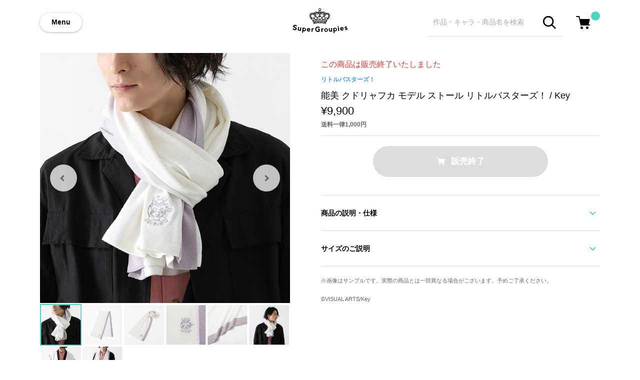

--- FILE ---
content_type: text/html; charset=utf-8
request_url: https://www.super-groupies.com/product/7579
body_size: 9222
content:
<!doctype html>
<html lang="ja">
<head prefix="og: http://ogp.me/ns# fb: http://ogp.me/ns/fb# article: http://ogp.me/ns/article#">
  <meta charset="utf-8">
  <meta http-equiv="X-UA-Compatible" content="chrome=1; IE=edge">
  <meta http-equiv="x-dns-prefetch-control" content="on">
  <meta name="viewport" content="width=device-width, initial-scale=1" />
  <title>能美 クドリャフカ モデル ストール リトルバスターズ！ / Key リトルバスターズ！ / リトバス | SuperGroupies(スーパーグルーピーズ)</title>
  <meta name="author" content="SuperGroupies">
  <meta name="description" content="「れっつ・りたーん・とぅ・ほーむ」シンプルながらもわかる人にはわかる、クドのマントをモデルにしたストール。スヌード風巻きでクドとお揃いのコーデに！端には「リトルバスターズ！」マークの刺繍を施し、みんなとの絆を感じさせます。ウール混生地を使用し、触り心地がいいのも魅力的。約174&#215;68cmの大判サイズで、ソファに掛けるなどインテリアとしてもおすすめ。実は南の国出身で寒がりなクドを思いながらデザイン…">
  <meta name="keywords" content="能美 クドリャフカ モデル ストール リトルバスターズ！ / Key,小物,ストール・マフラー・ショール・スカーフ,SuperGroupies,リトルバスターズ！">
  <meta property="og:site_name" content="SuperGroupies(スーパーグルーピーズ)">
  <meta property="og:title" content="能美 クドリャフカ モデル ストール リトルバスターズ！ / Key">
  <meta property="og:image" content="https://cdn.super-groupies.com/images/products/7579/040213cd-b33c-4700-803d-4aa68664c665.JPG">
  <meta property="og:type" content="website">
  <meta property="og:url" content="https://www.super-groupies.com/product/7579">
  <meta property="og:description" content="「れっつ・りたーん・とぅ・ほーむ」シンプルながらもわかる人にはわかる、クドのマントをモデルにしたストール。スヌード風巻きでクドとお揃いのコーデに！端には「リトルバスターズ！」マークの刺繍を施し、みんなとの絆を感じさせます。ウール混生地を使用し、触り心地がいいのも魅力的。約174&#215;68cmの大判サイズで、ソファに掛けるなどインテリアとしてもおすすめ。実は南の国出身で寒がりなクドを思いながらデザイン…">
  <!-- TwitterCard -->
  <meta name="twitter:card" content="summary_large_image">
  <meta name="twitter:site" content="https://www.super-groupies.com/product/7579">
  <meta name="twitter:creator" content="SuperGroupies(スーパーグルーピーズ)">
  <meta name="twitter:title" content="能美 クドリャフカ モデル ストール リトルバスターズ！ / Key">
  <meta name="twitter:description" content="「れっつ・りたーん・とぅ・ほーむ」シンプルながらもわかる人にはわかる、クドのマントをモデルにしたストール。スヌード風巻きでクドとお揃いのコーデに！端には「リトルバスターズ！」マークの刺繍を施し、みんなとの絆を感じさせます。ウール混生地を使用し、触り心地がいいのも魅力的。約174&#215;68cmの大判サイズで、ソファに掛けるなどインテリアとしてもおすすめ。実は南の国出身で寒がりなクドを思いながらデザイン…">
  <meta name="twitter:image" content="https://cdn.super-groupies.com/images/products/7579/040213cd-b33c-4700-803d-4aa68664c665.JPG">
  <meta name="google-site-verification" content="4T5oibcYxDACHvgkornW6qC97QCEQ6ofU03RpEaPS-s" />
  <!-- Google Tag Manager -->
  <script>(function(w,d,s,l,i){w[l]=w[l]||[];w[l].push({'gtm.start':
  new Date().getTime(),event:'gtm.js'});var f=d.getElementsByTagName(s)[0],
  j=d.createElement(s),dl=l!='dataLayer'?'&l='+l:'';j.async=true;j.src=
  'https://www.googletagmanager.com/gtm.js?id='+i+dl;f.parentNode.insertBefore(j,f);
  })(window,document,'script','dataLayer','GTM-M8QXRS');</script>
  <!-- End Google Tag Manager -->
  <link rel="stylesheet" href="//aniware-supergroupies-cdn.cbpaas.net/files/css/style.css?_rc_=691" />
  <link rel="canonical" href="https://www.super-groupies.com/product/7579" />

  <link rel="icon" href="https://cdn.super-groupies.com/images/favicon.ico" type="image/x-icon">
  <link rel="apple-touch-icon" href="https://cdn.super-groupies.com/images/apple-touch-icon.png" sizes="180x180">
  <link rel="icon" type="image/png" href="https://cdn.super-groupies.com/images/apple-touch-icon.png" sizes="180x180">

  <script src="//code.jquery.com/jquery-3.3.1.min.js"></script>
  <script src="//cdnjs.cloudflare.com/ajax/libs/intercooler-js/1.2.0/intercooler.min.js"></script>
  <script src="//cdnjs.cloudflare.com/ajax/libs/js-cookie/2.2.0/js.cookie.min.js"></script>

  <style>
    body.logout .loginOn { display: none !important; }
    body.login .loginOff { display: none !important; }
  </style>
  
  <!-- Global site tag (gtag.js) - Google Analytics -->
  <script async src="https://www.googletagmanager.com/gtag/js?id=UA-39894713-1"></script>
  <script>
    window.dataLayer = window.dataLayer || [];
    function gtag(){dataLayer.push(arguments);}
    gtag('js', new Date());
    gtag('config', 'UA-39894713-1');
    gtag('config', 'AW-869864787');
    gtag('config', 'G-F1V9R3K127');
  </script>

  <!-- Criteo Loader File -->
  <script type="text/javascript" src="//dynamic.criteo.com/js/ld/ld.js?a=123294" async="true"></script>
  <!-- END Criteo Loader File -->
  
  <!-- <script src="https://cdn-blocks.karte.io/939b1b754f3307a4d89cd8f25b2fb2f3/builder.js"></script> -->
  <!-- Start KARTE Tag -->
  <!-- <script>!function(n){if(!window[n]){var o=window[n]=function(){var n=[].slice.call(arguments);return o.x?o.x.apply(0,n):o.q.push(n)};o.q=[],o.i=Date.now(),o.allow=function(){o.o="allow"},o.deny=function(){o.o="deny"}}}("krt")</script> -->
  <!-- <script async src="https://cdn-edge.karte.io/939b1b754f3307a4d89cd8f25b2fb2f3/edge.js"></script> -->
  <!-- End KARTE Tag -->

</head>
<body class="logout">
  <!-- Google Tag Manager (noscript) -->
  <noscript><iframe src="https://www.googletagmanager.com/ns.html?id=GTM-M8QXRS"
  height="0" width="0" style="display:none;visibility:hidden"></iframe></noscript>
  <!-- End Google Tag Manager (noscript) -->
  <div class="wrapper">
     <header>
      <div class="inner">
        <div class="flexBox">
          <a class="btMenu" data-role="navigationSwitch">Menu</a>
            <div class="gLogo grow">
              <a href="/"><img src="//aniware-supergroupies-cdn.cbpaas.net/files/images/logo.svg" alt="アニメやゲームとコラボしたアパレル・グッズ通販 | SuperGroupies(スーパーグルーピーズ)" /></a>
            </div>
          <div class="flexBox flexBoxWithoutJustification">
            <div class="gSearch showOnPC">
              <form action="/search" class="searchBox">
                <input name="keyword" class="searchBoxInput" type="text" placeholder="作品・キャラ・商品名を検索"/>
                <button class="btSearch"><span class="ico_search"></span></button>
              </form>
            </div>
            <div class="gCart">
              <a href="/order/cart">
                <div class="cartButton">
                  <img src="//aniware-supergroupies-cdn.cbpaas.net/files/images/icon/cart.svg" alt="ショッピングカート"/>
                  <span class="cartBadge"></span>
                </div>
              </a>
            </div>
          </div>
        </div>
      </div>
      <div class="toggleNavigation drawerNavigation">
        <nav class="toggleNavigationWrapper">
          <div class="toggleNavigationSection userSection">
            <ul class="toggleNavigationList">
              <li class="toggleNavigationListItem">
                <div class="userName">
                  <span class="ico_avatar user_name">ゲスト</span>さん
                </div>
              </li>
              <li class="toggleNavigationListItem loginOff">
                <a href="/site/login?returnUrl=%2fproduct%2f7579" style="font-weight: bold;">ログイン/会員登録</a>
              </li>
              <li class="toggleNavigationListItem loginOn">
                <a href="/member/index" style="font-weight: bold;">マイページへ行く</a>
              </li>
              <li class="toggleNavigationListItem logout loginOn">
                <a href="/site/logout">ログアウトする</a>
              </li>
            </ul>
          </div>
          <div class="toggleNavigationSection featureSection">
            <div class="gSearch showOnTB">
              <form action="/search" class="searchBox">
                <input name="keyword" class="searchBoxInput" type="text" placeholder="キーワードで検索"/>
                <button class="btSearch"><span class="ico_search"></span></button>
              </form>
            </div>
            <ul class="toggleNavigationList">
              <li class="toggleNavigationListItem">
                <a href="/title"><span class="ico_menu_title">作品名から探す</span></a>
              </li>
            </ul>
          </div>
          <div class="toggleNavigationSection guideSection">
            <ul class="toggleNavigationList guideList">
              <li class="toggleNavigationListItem">
                <a href="/special/welcome"><span class="ico_menu_sg">SuperGroupiesとは</span></a>
              </li>
              <li class="toggleNavigationListItem">
                <a href="https://super-groupies.zendesk.com/hc/ja/categories/115000849108-%E3%81%8A%E6%94%AF%E6%89%95%E3%81%84%E3%81%AB%E3%81%A4%E3%81%84%E3%81%A6">お支払い方法について</a>
              </li>
              <li class="toggleNavigationListItem">
                <a href="https://super-groupies.zendesk.com/hc/ja/categories/115000851447-%E9%85%8D%E9%80%81%E3%81%AB%E3%81%A4%E3%81%84%E3%81%A6">配送方法・送料について</a>
              </li>
              <li class="toggleNavigationListItem">
                <a href="https://super-groupies.zendesk.com/hc/ja">ヘルプ・よくある質問</a>
              </li>
              <li class="toggleNavigationListItem">
                <a href="https://super-groupies.zendesk.com/hc/ja/articles/115004757767">返品・交換について</a>
              </li>
            </ul>
          </div>
          <div class="toggleNavigationSection snsSection">
            <div class="toggleNavigationSectionTitle txt-en-bold">FOLLOW US</div>
            <ul class="toggleNavigationList">
              <li class="toggleNavigationListItem showDefault" style="display:none;">
                <a href="https://twitter.com/Super_Groupies" target="_blank"><span class="ico_sns_twitter">新商品の情報はこちら</span></a>
              </li>
              <li class="toggleNavigationListItem showEnglish" style="display:none;">
                <a href="https://twitter.com/SuperGroupiesEN" target="_blank"><span class="ico_sns_twitter">What's New in English</span></a>
              </li>
              <li class="toggleNavigationListItem showChinese" style="display:none;">
                <a href="https://weibo.com/u/6190227862" target="_blank"><span class="ico_sns_weibo">中国語の新商品情報はこちら</span></a>
              </li>
              <li class="toggleNavigationListItem">
                <a href="https://line.me/ti/p/%40xhe4683d" target="_blank"><span class="ico_sns_line">在庫販売の情報はこちら</span></a>
              </li>
            </ul>
          </div>
          
        </nav>
      </div>      
    </header>
    
    











<main>
  <div class="inner">
    <section class="productSectionMain flexBoxResponsive flexBoxAlignTop" itemscope itemtype="http://schema.org/Product">
      <div class="productImage" >
        <div class="productImageMain">
          <img itemprop="image" src="https://cdn.super-groupies.com/images/products/7579/040213cd-b33c-4700-803d-4aa68664c665.JPG" alt="能美 クドリャフカ モデル ストール リトルバスターズ！ / Key" width="500" height="500"/>
            <div class="productImageNumber showOnTB">
              <div>
                <span id="productImageCountCurrent">1</span> / <span id="productImageCountMax">8</span>
              </div>
            </div>
                      <div class="productImageNavigation">
              <a href="#" class="productImageNavigationItem prev"></a>
              <a href="#" class="productImageNavigationItem next"></a>
            </div>
        </div>
        <div>
          <ul class="productImageSub multiColumn multiColumn-pc-x6 multiColumn-tb-x6 multiColumn-sp-x6 withoutMargin">
              <li class="productImageSubItem multiColumnEntry">
                <a href="#"><img src="https://cdn.super-groupies.com/images/products/7579/040213cd-b33c-4700-803d-4aa68664c665.JPG?width=600" width="80" height="80"/></a>
              </li>
              <li class="productImageSubItem multiColumnEntry">
                <a href="#"><img src="https://cdn.super-groupies.com/images/products/7579/56447f5d-611a-421d-a8ca-c214374d0af5.JPG" width="80" height="80"/></a>
              </li>
              <li class="productImageSubItem multiColumnEntry">
                <a href="#"><img src="https://cdn.super-groupies.com/images/products/7579/0338897c-d989-4578-bc6c-c8eb32c4da76.JPG" width="80" height="80"/></a>
              </li>
              <li class="productImageSubItem multiColumnEntry">
                <a href="#"><img src="https://cdn.super-groupies.com/images/products/7579/1ca3e54e-93d5-4321-ab86-9cd9665c979e.JPG" width="80" height="80"/></a>
              </li>
              <li class="productImageSubItem multiColumnEntry">
                <a href="#"><img src="https://cdn.super-groupies.com/images/products/7579/675235c1-9dab-4cb7-88e1-e8b7e41ccdbd.jpg" width="80" height="80"/></a>
              </li>
              <li class="productImageSubItem multiColumnEntry">
                <a href="#"><img src="https://cdn.super-groupies.com/images/products/7579/2b2995ae-444f-46f0-880b-0e6c4075c0cc.JPG" width="80" height="80"/></a>
              </li>
              <li class="productImageSubItem multiColumnEntry">
                <a href="#"><img src="https://cdn.super-groupies.com/images/products/7579/0d2ca58b-d6b7-4076-b608-53e51720c26f.JPG" width="80" height="80"/></a>
              </li>
              <li class="productImageSubItem multiColumnEntry">
                <a href="#"><img src="https://cdn.super-groupies.com/images/products/7579/6c90b60c-3f9a-4757-a722-8185d1662364.JPG" width="80" height="80"/></a>
              </li>
          </ul>
        </div>
      </div>
      <div class="productInfo">
          <div class="soldOutMessage">この商品は販売終了いたしました</div>
        <div class="productInfoHead">
          <a href="/title/277" class="productTitleLink">リトルバスターズ！</a>
          <h1 class="productName" itemprop="name">能美 クドリャフカ モデル ストール リトルバスターズ！ / Key</h1>
          <div class="productPrice" itemprop="offers" itemscope itemtype="http://schema.org/Offer">
            <meta itemprop="priceCurrency" content="JPY" />
            <p itemprop="price" content="9000" class="price">  &yen;9,900
</p>
          </div>
          <div class="productPostage">送料一律1,000円</div>
        </div>
          <div id="cfProductInfoParagraph" class="productInfoParagraph" style="display:none;">
            <p class="attention">ご注文状況が100%達成で製造いたします</p>
            <progress id="achievementProgress" style="width: 80%;" value="0" min="0" max="100"></progress>
            <p class="attention">現在のご注文状況 : <span id="achievementRate">0</span>%</p>
            <p class="orderTerm"> 先行予約期間: <br class="showOnTB"/><span>2022年11月14日(月)～2222年6月27日(木) 12:00まで</span></p>
            <p class="note">ご注文状況が100%を越えなかった場合、環境への負荷を鑑み、生産をとりやめさせていただきます、予めご了承ください。</p>
            <a href="/special/crowdfunding" class="productTitleLink">詳しい説明はこちら</a>
            <p class="delivery"> お届け・支払い時期: <span>2022年11月上旬ごろ</span></p>
          </div>
          <div class="productPurchaseAction">
            <div class="btContainer">
              <a class="btAddCart btPrimary btNormal btDisabled"><span class="ico_cart">販売終了</span></a>
            </div>
          </div>
        <hr class="sectionDivider">
        <div class="tabNavigation">
          <div class="tabList">
            <a href="#" class="tabListItem">商品の説明・仕様</a>
          </div>
          <div class="tabBody">
            <div class="freeEdit productDetail">
              <p class="p-itemDetail__description">
「れっつ・りたーん・とぅ・ほーむ」</p>
<p class="p-itemDetail__description">
シンプルながらもわかる人にはわかる、クドのマントをモデルにしたストール。<br />
スヌード風巻きでクドとお揃いのコーデに！<br />
端には「リトルバスターズ！」マークの刺繍を施し、みんなとの絆を感じさせます。</p>
<p class="p-itemDetail__description">
ウール混生地を使用し、触り心地がいいのも魅力的。約174×68cmの大判サイズで、ソファに掛けるなどインテリアとしてもおすすめ。<br />
実は南の国出身で寒がりなクドを思いながらデザインしたアイテム。柔らかい暖かさが一緒に寒い季節を乗り越えてくれます。</p>

              
                <p class="productDetailManufactureInfo">
                    原産国／ 日本<br>
                                      素材／ アクリル70％、ウール30％	
                </p>
            </div>
          </div>
        </div>
        <hr class="sectionDivider" />
          <div class="tabNavigation">
            <div class="tabList">
              <a href="#" class="tabListItem">サイズのご説明</a>
            </div>
            <div class="tabBody">
              <div class="freeEdit productDetail">
                <!-- 全長	174 
幅	68 
フリンジ	無し -->
<table>
  <tr>
    <th>全長</th>
    <th>幅</th>
  </tr>
  <tr>
    <td>174cm</td>
    <td>68cm</td>
  </tr>
</table>
<section class="p-itemDetail__supplement"><p class="p-itemDetail__supplementParagraf">※着用モデル身長：181cm</p>
</section>
<br /><p class="p-itemDetail__description"><a href="http://www.super-groupies.com/special/sizeguide/"><u>サイズガイドページはこちら</u></a></p>　		
              </div>
            </div>
          </div>
          <hr class="sectionDivider" />
        <p class="noteText" style="margin: 20px 0;">画像はサンプルです。実際の商品とは一部異なる場合がございます。予めご了承ください。</p>
          <p style="margin: 20px 0; font-size: 11px; color:#656565;">&#169;VISUAL ARTS/Key</p>
        <div class="sizeAlertModal" data-role="modal">
          <div class="modalBg"></div>
          <div data-role="modalBox">
            <div class="modalHeader">
              <div class="modalHeaderTitle">サイズを選択してください</div>
              <a class="btModalClose"></a>
            </div>
          </div>
        </div>
        <div class="sizeModal" data-role="modal">
          <div class="modalBg"></div>
          <div data-role="modalBox">
            <div class="modalHeader">
              <div class="modalHeaderTitle">サイズを選んで販売終了</div>
              <a class="btModalClose"></a>
            </div>
            <div class="modalBody">
              <div class="orderProduct flexBox">
                <div class="orderProductImage">
                  <img src="https://cdn.super-groupies.com/images/products/7579/040213cd-b33c-4700-803d-4aa68664c665.JPG" alt="能美 クドリャフカ モデル ストール リトルバスターズ！ / Key" width="120" height="120"/>
                </div>
                <div class="orderProductDetail grow">
                  <div class="orderProductTitle">能美 クドリャフカ モデル ストール リトルバスターズ！ / Key</div>
                </div>
              </div>
              <ul class="sizeListSp">
                  <li class="sizeListSpItem">
                    <div class="flexBox">
                      <span class="grow">Free</span>
                        <button class="btAddCart btPrimary btSmall btSpCartIn btDisabled"><span class="ico_cart">在庫なし</span></button>
                    </div>
                      <p class="noteText">在庫なし</p>
                  </li>
              </ul>
            </div>
          </div>
        </div>
        <div class="cartModal" data-role="modal">
          <div class="modalBg"></div>
          <div data-role="modalBox">
            <div class="modalHeader">
              <div class="modalHeaderTitle">カートに追加されました</div>
              <a class="btModalClose"></a>
            </div>
            <div class="modalBody">
              <div id="cartItem">
              </div>
              <div class="bordered">
                <div class="btContainer">
                  <a href="/order/cart" class="btPrimary btNormal btNext loginOn">ご購入手続きに進む</a>
                  <a href="/site/login?returnUrl=/order/cart" class="btPrimary btNormal btNext loginOff">ログイン/会員登録してお会計に進む</a>
                </div>
                
              </div>
            </div>
          </div>
        </div>
      </div>
    </section>
    <hr class="sectionDivider nogutter" />
        <section class="baseSection topShopGuideSection">
      










<div class="sectionHead flexBox flexBoxAlignTop">
  <div class="flexBoxResponsive withRightGutter">
    <h2 class="sectionTitleText txt-en">Shopping Guide</h2>
    <a href="https://super-groupies.zendesk.com/hc/ja"><p class="sectionTitleLead"><span class="emoji">👉</span><span>お買い物で困った時はこちらをチェック</span></p></a>
  </div>
  <a href="https://super-groupies.zendesk.com/hc/ja" class="asideLink showOnPC-TB">詳しく見る</a>
</div>
<div>
  <ul class="shopGuideList multiColumn multiColumn-pc-x2 multiColumn-tb-x2 multiColumn-sp-x1 wideMargin">
    <li class="shopGuideListItem multiColumnEntry">
      <a href="https://super-groupies.zendesk.com/hc/ja/articles/360004896013">
      <span>送料は全国一律1,000円。表示価格は全て税込みです。</span>
      </a>
    </li>
    <li class="shopGuideListItem multiColumnEntry">
      <a href="https://super-groupies.zendesk.com/hc/ja/articles/360004846394">
        <span class="shopGuideListItemText">在庫商品は2〜4営業日以内に出荷</span>
      </a>
    </li>
    <li class="shopGuideListItem multiColumnEntry">
      <a href="https://super-groupies.zendesk.com/hc/ja/articles/360004896693">
        <span class="shopGuideListItemText">お支払いは商品の出荷後になります</span>
        <span class="shopGuideListItemText noteText">予約商品につきましても同様です</span>
      </a>
    </li>
    <li class="shopGuideListItem multiColumnEntry">
      <a href="https://super-groupies.zendesk.com/hc/ja/articles/115003749574">ギフトセットもございます</a>
    </li>
  </ul>
  <div class="btContainer showOnSP">
    <a href="https://super-groupies.zendesk.com/hc/ja" class="btSecondary btNormal btNext">詳しく見る</a>
  </div>
</div>

    </section>
  </div>
</main>
<div class="breadcrumbsWrapper">
  <div class="inner">
    <ol class="breadcrumbs" itemscope itemtype="http://schema.org/BreadcrumbList">
      <li itemprop="itemListElement" itemscope itemtype="http://schema.org/ListItem">
        <a itemprop="item" href="/"><span itemprop="name">トップ</span></a>
        <meta itemprop="position" content="1" />
      </li>
        <li itemprop="itemListElement" itemscope itemtype="http://schema.org/ListItem">
          <a itemprop="item" href="/title/277"><span itemprop="name">リトルバスターズ！</span></a>
          <meta itemprop="position" content="2" />
        </li>
        <li itemprop="itemListElement" itemscope itemtype="http://schema.org/ListItem">
          <span itemprop="name">能美 クドリャフカ モデル ストール リトルバスターズ！ / Key</span>
          <meta itemprop="position" content="3" />
        </li>
    </ol>
  </div>
</div>


    <footer>
      <div class="inner">
        <div class="footerBody">
          <img class="footerLogo" src="//aniware-supergroupies-cdn.cbpaas.net/files/images/logo_footer.svg" alt="SuperGroupies" width="132" height="20">
          <div class="flexBoxResponsive flexBoxAlignTop flexBoxWithoutJustification">
            <div class="flexBox flexBoxAlignTop flexBoxWithoutJustification grow">
              <section class="footerSection grow" >
                <h3 class="footerSectionTitle">商品を探す</h3>
                <ul class="footerMenu">
                  <li class="footerMenuItem">
                    <a href="/title"><span class="ico_menu_title">作品名一覧</span></a>
                  </li>
                </ul>
              </section>
              <section class="footerSection grow">
                <h3 class="footerSectionTitle">ヘルプ＆ガイド</h3>
                <ul class="footerMenu">
                  <li class="footerMenuItem">
                    <a href="/special/welcome"><span class="ico_menu_sg">SuperGroupiesとは？</span></a>
                  </li>
                  <li class="footerMenuItem">
                    <a href="/special/bound/"><span class="ico_menu_animebound">アニメバウンド</span></a>
                  </li>
                  <li class="footerMenuItem">
                    <a href="https://super-groupies.zendesk.com/hc/ja"><span class="ico_menu_helpcenter">よくある質問</span></a>
                  </li>
                  <li class="footerMenuItem">
                    <a href="/site/inquiry"><span class="ico_menu_support">お問い合わせ</span></a>
                  </li>
                </ul>
              </section>
            </div>
            <hr class="sectionDivider showOnTB"/>
            <section class="footerSnsSection grow">
              <h3 class="footerSectionTitle txt-en-med">FOLLOW US</h3>
              <ul class="footerMenu">
                <li class="footerMenuItem">
                  <a href="https://twitter.com/Super_Groupies" target="_blank"><span class="ico_footer_sns_twitter">新商品の情報はこちら</span></a>
                </li>
                <li class="footerMenuItem">
                  <a href="https://super-groupies.zendesk.com/hc/ja/articles/900000236383#notification" target="_blank"><span class="ico_footer_sns_line">在庫販売の情報はこちら</span></a>
                </li>
                <li class="footerMenuItem">
                  <a href="https://instagram.com/supergroupies" target="_blank"><span class="ico_footer_sns_instagram">おトクなキャンペーンの情報はこちら</span></a>
                </li>
                <li class="footerMenuItem">
                  <a href="https://www.youtube.com/channel/UCwpCxrtKYc1mDcnsZQKac_w" target="_blank"><span class="ico_footer_sns_youtube">アニメ×ファッションを楽しむ動画はこちら</span></a>
                </li>
                <li class="footerMenuItem">
                  <a href="https://twitter.com/SuperGroupiesEN" target="_blank"><span class="ico_footer_sns_twitter">What's New in English</span></a>
                </li>
                <li class="footerMenuItem">
                  <a href="https://www.facebook.com/supergroupiescom/" target="_blank"><span class="ico_footer_sns_fb">What's New in English</span></a>
                </li>
              </ul>
            </section>
            
          </div>
          <hr class="sectionDivider"/>
          <div class="footerLinkSection">
              <ul class="flexBoxResponsive flexBoxWithoutJustification footerLink">
                <li class="footerLinkItem">
                  <a href="/guide/privacy.php">プライバシーポリシー</a>
                </li>
                <li class="footerLinkItem">
                  <a href="/guide/kiyaku.php">利用規約</a>
                </li>
                <li class="footerLinkItem">
                  <a href="/order/index.php">特定取引に関する法律</a>
                </li>
                <li class="footerLinkItem">
                  <a href="https://www.aniware.me/" target="_blank">会社情報/採用情報</a>
                </li>
              </ul>
              <div class="copyright">2013-2026 SuperGroupies All rights reserved.</div>
          </div>
        </div>
      </div>
    </footer>
  </div>
  <script type="text/javascript" charset="UTF-8" async="true" src="https://checkout-api.worldshopping.jp/v1/script?token=super-groupies_com"></script>
  <script src="//aniware-supergroupies-cdn.cbpaas.net/files/js/script.min.js?_rc_=691" defer></script>
  
  <script type="text/javascript">
    $(function(){
      function modalResize(modal) {
        var w = $(window).width();
        var h = $(window).height();
        var x = (w - $(modal).outerWidth(true)) / 2;
        var y = (h - $(modal).outerHeight(true)) / 2;
        $(modal).css({'left': x + 'px', 'top': y + 'px'});
      }
      $('.btSelectSize').click(function(e){
        e.preventDefault();
        $("html, body").animate({scrollTop:0}, 300, "swing");
        $('.sizeModal').fadeIn(300).addClass('active');
      });
      $("[name='productSize']").on("change", function(){
        if ($(this).attr("data-stockout") == "True") {
          $(".btCartIn").addClass("btDisabled");
        }
        else {
          $(".btCartIn").removeClass("btDisabled");
        }
      });
      $("[name='productSize']:checked").trigger("change");

      $(document).on("beforeAjaxSend.ic", function(evt, ajaxSetting, elt) {
        if (elt.hasClass("btCartIn")) {
          var itemId = $("[name='productSize']:checked").val();
          if (!itemId) {
            $("html, body").animate({scrollTop:0}, 300, "swing");
            $('.sizeAlertModal').fadeIn(300).addClass('active');
            ajaxSetting.cancel = true;
          }
          else if (elt.hasClass("btDisabled")) {
            ajaxSetting.cancel = true;
          }
          else {
            var isWrapping = $("#wrapping").prop("checked");
            ajaxSetting.data += "&item=" + itemId;
            ajaxSetting.data += (isWrapping ? "&desc=wrapping" : "");
          }
        }
      });
      $(".btSpCartIn").on("beforeSend.ic", function(evt, elt, data, settings, xhr, requestId) {
        var isWrapping = $("#wrapping").prop("checked");
        settings.url += (isWrapping ? "&desc=wrapping" : "");
      });
      $(".btAddCart").on("success.ic", function(evt, elt, data, textStatus, xhr, requestId) {
        if($('.sizeModal').hasClass('active')) {
          $('.sizeModal').fadeOut(300).removeClass('active');
        }
        $('html,body').animate({scrollTop:0}, 300, "swing");
        $('.cartModal').fadeIn(300).addClass('active');
      });
      Intercooler.ready(function (elt) {
        var itemCount = $("#hdnCartItemCount").val();
        if (itemCount) {
          $(".cartBadge").text(itemCount);
        }
      });
    });

    gtag('event', 'view_item', {
      "items": [
        {
          "id": "7579",
          "name": "能美 クドリャフカ モデル ストール リトルバスターズ！ / Key",
          "brand": "リトルバスターズ！",
          "category": "小物",
          "price": '9000.0000'
        }
      ]
    });
  </script>

  <!-- Criteo Product Tag -->
  <script type="text/javascript">
  window.criteo_q = window.criteo_q || [];
  var deviceType = /iPad/.test(navigator.userAgent) ? "t" : /Mobile|iP(hone|od)|Android|BlackBerry|IEMobile|Silk/.test(navigator.userAgent) ? "m" : "d";
  window.criteo_q.push(
      { event: "setAccount", account: 123294 },
      { event: "setSiteType", type: deviceType},
      { event: "viewItem", item: "7579" }
  );
  </script>
  <!-- END Criteo Product Tag -->


  <script type="text/javascript">
    window.Global = {
      cart: { items:[] },
      userInfo: { loggedIn: false, name: "" },
      emitter: (function(){ return $(this) })()
    };
    $.when($.get('' + '/state/cartitems')).done(function(data){
      if(data.loggedIn){
        $(document.body).removeClass("logout").addClass("login");
      }
      $(".cartBadge").text(data.items.length);
      $(".user_name").text(data.name ? data.name : "ゲスト");
      Global.cart.items = data.items;
      Global.userInfo.loggedIn = data.loggedIn;
      Global.userInfo.name = data.name;
      Global.emitter.trigger("ev.cartitems.load");
    });

    $(function(){
      const commands = ['zipsearch', 'zipsearch_customer', 'zipsearch_shipping'];
      const isCommand = function (data, cmd) {
        return data.indexOf('ic-trigger-name=' + cmd +'') != -1;
      };

      $(".zip-search").on("beforeSend.ic", function(_, elt, data, settings) {
        commands.filter(function(cmd) {
          return isCommand(data, cmd);
        })
        .forEach(function(cmd) {
          settings.data += '&' + cmd + '=execute';
        });
        settings.data += '&json=true';
      });

      var language = window.navigator.language || window.navigator.userLanguage || window.navigator.browserLanguage;
      if (language.indexOf("en") == 0) {
        $(".showEnglish").show();
      } else if (language.indexOf("zh") == 0) {
        $(".showChinese").show();
      } else {
        $(".showDefault").show();
      }

      $(".toZenkaku").on("blur change", function() {
        this.value = this.value.replace(/[A-Za-z0-9&\(\)\-−‒—–ｰ─━ ]/g, function (s) {
          if (s.match(/[-−‒—–ｰ─━]/g)) return "ー";
          return s === ' ' ? '　' : String.fromCharCode(s.charCodeAt(0) + 65248);
        });
      });

      $(".removeSpace").on("blur", function(){
        this.value = this.value.replace(/\s+/g, "");
      });

      $(".btClose").click(function(){
        $(".internationalInfo").hide();
        Cookies.set("sgp_internationalinfo_hide", "true", { expires: 30, path: "/" });
      });

      

      $("input:text, textarea").on("change", function(e) {
        this.value = this.value.replace(/[<>]/g, function (s) {
          return String.fromCharCode(s.charCodeAt(0) + 65248);
        });
      });

      var postCount = 0;
      $(".btSubmit").on("click", function() {
        if (postCount != 0) {
          return false;
        }
        postCount++;
      });

    });

      
        gtag('event', 'page_view', {
          'send_to': 'AW-869864787',
          'ecomm_prodid': "7579",
          'ecomm_pagetype': 'product',
          'ecomm_totalvalue': 9000
        });
      
  </script>
    <script>
      const processingOrderCoockie = document.cookie.split(';').map(kv => kv.trim()).find(kv => kv.startsWith('processing_order='));
      if (processingOrderCoockie) {
        const processingOrderId = processingOrderCoockie.split('=')[1];
        if (processingOrderId) {
          const html = 
          `<div class="headFixedArea">
            <div class="paymentErrorMessageContainer">
              <div class="__errorMessage">
                <p class="__errorMessageText">決済でエラーが発生した方、ブラウザバックをされた方は<a class="__underline" href="/Order/History/${processingOrderId}">ご注文履歴</a>をご確認ください。</p>
              </div>
            </div>
          </div>`;
          document.body.insertAdjacentHTML('afterbegin', html);
        }
      }
    </script>
  
</body>
</html>

--- FILE ---
content_type: image/svg+xml
request_url: https://aniware-supergroupies-cdn.cbpaas.net/files/images/icon/lineat.svg
body_size: 267
content:
<svg id="レイヤー_1" data-name="レイヤー 1" xmlns="http://www.w3.org/2000/svg" viewBox="0 0 120 120"><defs><style>.cls-1{fill:#00b900;}.cls-2{fill:#fff;}</style></defs><g id="FULL_COLOR_ICON" data-name="FULL COLOR ICON"><rect class="cls-1" width="120" height="120" rx="26"/><g id="TYPE_A" data-name="TYPE A"><path class="cls-2" d="M103.5,54.72c0-19.55-19.6-35.45-43.7-35.45S16.11,35.17,16.11,54.72c0,17.53,15.55,32.21,36.54,35,1.43.31,3.36.94,3.85,2.16a8.93,8.93,0,0,1,.14,4L56,99.55c-.19,1.1-.88,4.32,3.78,2.35S85,87.09,94.13,76.54h0c6.33-7,9.37-14,9.37-21.82"/><path class="cls-1" d="M50.93,45.28H47.86a.85.85,0,0,0-.85.85v19a.85.85,0,0,0,.85.85h3.07a.85.85,0,0,0,.85-.85v-19a.85.85,0,0,0-.85-.85"/><path class="cls-1" d="M72,45.28H69a.85.85,0,0,0-.85.85V57.44L59.38,45.65l-.06-.08h0l-.05-.05h0l0,0,0,0,0,0,0,0,0,0h0l-.05,0h0l-.05,0h-3.3a.85.85,0,0,0-.85.85v19a.85.85,0,0,0,.85.85h3.06a.86.86,0,0,0,.86-.85V53.86l8.73,11.79a.63.63,0,0,0,.22.21h0l.05,0h0l0,0,0,0h0l.06,0h0A.78.78,0,0,0,69,66H72a.85.85,0,0,0,.85-.85v-19a.85.85,0,0,0-.85-.85"/><path class="cls-1" d="M43.54,61.25H35.21V46.13a.85.85,0,0,0-.85-.85H31.3a.85.85,0,0,0-.85.85v19h0a.87.87,0,0,0,.23.59h0v0a.87.87,0,0,0,.59.23H43.54a.85.85,0,0,0,.85-.85V62.1a.85.85,0,0,0-.85-.85"/><path class="cls-1" d="M89,50a.85.85,0,0,0,.85-.85V46.13a.85.85,0,0,0-.85-.85H76.7a.85.85,0,0,0-.59.24h0v0a.83.83,0,0,0-.24.59h0v19h0a.83.83,0,0,0,.24.59h0a.85.85,0,0,0,.59.24H89a.85.85,0,0,0,.85-.85V62.1a.85.85,0,0,0-.85-.85H80.62V58H89a.85.85,0,0,0,.85-.85V54.11a.85.85,0,0,0-.85-.85H80.62V50Z"/></g></g></svg>

--- FILE ---
content_type: text/javascript
request_url: https://aniware-supergroupies-cdn.cbpaas.net/files/js/script.min.js?_rc_=691
body_size: 713
content:
$(function(){toggleNavigation.init("drawer"),tabNavigation.init(),productImage.init(),modal.init(),lazyload.init($("[data-role='lazyload']")),toggleSwitch.init()});var toggleNavigation={init:function(t){function e(){var t,e=$(window).width();$(window).height();1120<e?(t=(e-1120)/2+12,$(".toggleNavigationWrapper").css({left:t+"px"})):e<=960&&$(".toggleNavigationWrapper").css({left:"0px"})}"drawer"===t&&(e(),$("[data-role=navigationSwitch]").on("click",function(t){t.preventDefault(),$("body").hasClass("drawerOpen")?($(".toggleNavigationWrapper").scrollTop(0),$("body").removeClass("drawerOpen"),$(".btMenu").text("Menu"),$(".toggleNavigationSection .searchBoxInput").val("")):($("body").addClass("drawerOpen"),$(".btMenu").text("Close"))}),$(window).on("resize",function(){e()}))}},tabNavigation={init:function(){$(".tabNavigation").each(function(){var a=$(this),n=a.find(".tabListItem");n.each(function(){var e=n.index(this);$(this).on("click",function(t){t.preventDefault(),$(this).toggleClass("active"),n.not(":eq("+e+")").removeClass("active"),a.find(".tabBody:eq("+e+")").toggleClass("active"),a.find(".tabBody:not(:eq("+e+"))").removeClass("active")})})})}},productImage={init:function(){$(".productImage").each(function(){var e,a,n,i,o,c,r,s,d=0,g=$(this),t=g.find(".productImageMain img"),u=g.find(".productImageSubItem"),l=g.find(".productImageNavigationItem");g.find("#productImageCountMax").text(u.length),productImage.update(g,d),u.find("a").on("click",function(t){t.preventDefault();t=$(this).parent(),t=u.index(t);d=productImage.update(g,t)}),l.on("click",function(t){t.preventDefault(),$(this).hasClass("prev")&&(d=productImage.update(g,0==d?u.length-1:d-1)),$(this).hasClass("next")&&(d=productImage.update(g,d==u.length-1?0:d+1))}),t.on("touchstart",function(t){e=t.originalEvent.changedTouches[0].pageX,n=t.originalEvent.changedTouches[0].pageY,o=+new Date}),t.on("touchmove",function(t){a=t.originalEvent.changedTouches[0].pageX,i=t.originalEvent.changedTouches[0].pageY,r=a-e,s=Math.abs(i-n),diffRate=r/s,diffRate>Math.tan(15*Math.PI/180)&&t.preventDefault()}),t.on("touchend",function(t){c=+new Date,c-o<500&&(50<r&&s<50?d=productImage.update(g,0==d?u.length-1:d-1):r<-50&&s<50&&(d=productImage.update(g,d==u.length-1?0:d+1))),s=r=0})})},update:function(t,e){var a=t.find(".productImageMain img"),n=t.find(".productImageSubItem");return a.attr("src",n.eq(e).find("img").attr("src")),n.removeClass("active"),n.eq(e).addClass("active"),t.find("#productImageCountCurrent").text(e+1),e}},modal={init:function(){$("[data-role=modal]").each(function(){var e=$(this);$(".btModalClose, .modalBg").on("click",function(t){t.preventDefault(),e.fadeOut(200).removeClass("active")})})}},lazyload={init:function(t){var a=new IntersectionObserver(function(t,e){t.forEach(function(e){if(e.isIntersecting){let t=e.target;t.dataset.hasOwnProperty("src")&&(t.src=t.dataset.src,t.removeAttribute("data-src")),t.dataset.hasOwnProperty("srcset")&&(t.srcset=t.dataset.srcset,t.removeAttribute("data-srcset")),a.unobserve(t)}})},{rootMargin:"500px"});$.each(t,function(t,e){a.observe(e)})}},toggleSwitch={init:function(){$("[data-role='toggleSwitch']").each(function(){$(this).on("click",function(t){t.preventDefault(),$(this).toggleClass("active"),$(this).siblings("[data-role='toggleTarget']").toggleClass("active")})})}};

--- FILE ---
content_type: image/svg+xml
request_url: https://aniware-supergroupies-cdn.cbpaas.net/files/images/icon/alphabet.svg
body_size: 27
content:
<svg xmlns="http://www.w3.org/2000/svg" viewBox="0 0 15 15.22"><defs><style>.cls-1{fill:#909090;}</style></defs><path class="cls-1" d="M10.56,13.11a.35.35,0,0,0,.33-.33s-.56-1.78-.78-2.45Q9.95,10,9.78,10H5.11c-.22,0-.33.11-.44.33A22.72,22.72,0,0,1,4,12.78a.47.47,0,0,0,.44.44c.67,0,1.23.34,1.23,1a1,1,0,0,1-.93,1H1.11A1,1,0,0,1,0,14.29v-.07a1,1,0,0,1,.92-1h.3a.6.6,0,0,0,.56-.55C3,8.89,4.89,3.67,5.67,1.33A1.83,1.83,0,0,1,7.33,0,2,2,0,0,1,9.11,1.33c1.11,3,3,8.56,4,11.11.11.23.33.56.67.56A1.13,1.13,0,0,1,15,14a1,1,0,0,1-.92,1H10.56a1,1,0,0,1-1.11-.93V14a1,1,0,0,1,.92-1h.19C10.45,13.11,10.45,13.11,10.56,13.11Zm-1.45-5c.11,0,.22,0,.22-.11S8,3.67,7.78,3.11c-.11-.33-.22-.44-.33-.44s-.23.22-.45.55C6.56,4.44,5.56,8,5.56,8s0,.11.22.11Z"/></svg>